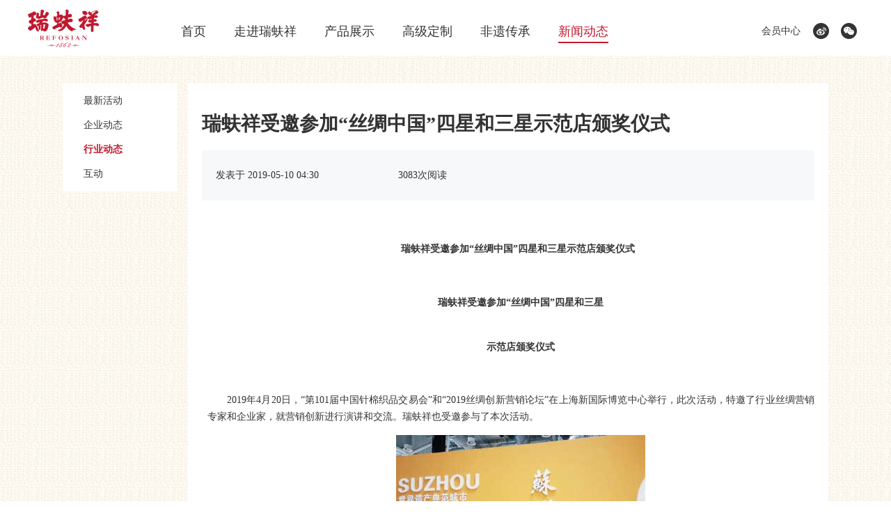

--- FILE ---
content_type: text/html; charset=utf-8
request_url: http://www.refosian.com/news/453.html
body_size: 13192
content:
<!DOCTYPE html>
<html>

<head>
	<title>瑞蚨祥受邀参加“丝绸中国”四星和三星示范店颁奖仪式--瑞蚨祥</title>
	<meta name="keywords" content="瑞蚨祥是专门做绸布生意的商店，具有百年历史">
	<meta name="description" content="">
	<meta charset="utf-8" />
<meta http-equiv="Content-Type" content="text/html; charset=utf-8" />
<meta http-equiv="Pragma" content="no-cache" />
<meta http-equiv="Cache-Control" content="no-cache, must-revalidate">
<meta name="viewport" content="width=device-width,initial-scale=1,maximum-scale=1,user-scalable=0">
<link rel="shortcut icon" href="favicon.png" type="image/x-icon">
<link rel="stylesheet" href="/Public/static/fonts/iconfont.css?v=4">
<link rel="stylesheet" type="text/css" href="/Public/static/libs/swiper/swiper.min.css"/>
<link rel="stylesheet" type="text/css" href="/Public/static/css/common.css?v=523065940"/>
<script type="text/javascript" src="/Public/static/libs/jquery/jquery.min.js"></script>
<script type="text/javascript" src="/Public/static/libs/swiper/swiper.min.js"></script>
<script src="/Public/static/libs/layui/layer.js"></script>
<script type="text/javascript" src="/Public/static/js/common.js?v=1725340482"></script>
<link rel="stylesheet" href="/Public/static/fonts/iconfont.css?v=5">
 
	<link rel="stylesheet" type="text/css" href="/Public/static/css/news.css?v=623155901"/>
	<style>
	
	</style>
</head>

<body class="body-s">
	

<div class="header">
    <div class="container clearfix">
        <a class="header-logo" href="/">
            
        </a>
        <div class="header-nav">
            <ul class="nav-list">
                <li class=""><a href="/">首页</a></li>
                <li class=""><a href="/about">走进瑞蚨祥</a></li>
                <li class=""><a href="/product">产品展示</a></li>
				<li class=""><a href="/vip">高级定制</a></li>
				<li class=""><a href="/culture">非遗传承</a></li>
                <li class="active"><a href="/news">新闻动态</a></li>
            </ul>
        </div>
        <div class="header-info">
            <ul class="icon30">
                <li><a href="javascript:openQrcode('会员中心','member')" style="margin-right:5px">会员中心</a></li>
                <li class="icon icon-sina"><a href="javascript:openQrcode('官方微博','weibo')"><i></i></a></li>
                <li class="icon icon-weibo"><a href="javascript:openQrcode('官方微信','weixin')"><i></i></a></li>
            </ul>
        </div>
    </div>
</div>

 

    <div class="content">
		<div class="container container2 clearfix">
			<div class="sidebar clearfix">
				<ul class="sidemenu">
					<li class=""><a href="/news/index?cid=11">最新活动</a></li><li class=""><a href="/news/index?cid=12">企业动态</a></li><li class="active"><a href="/news/index?cid=13">行业动态</a></li><li class=""><a href="/news/index?cid=14">互动</a></li>				</ul>
			</div>
			
			<div class="main">
				<h1>瑞蚨祥受邀参加“丝绸中国”四星和三星示范店颁奖仪式</h1>
				<ul class="form-view bg-gray clearfix">
                    <li>发表于 2019-05-10 04:30</li>
					<li>3083次阅读 </li>
                </ul>
				
				<div class="article-text" id="article">
					                                <p class="MsoNormal" style="background:white none repeat scroll 0% 0%;" align="justify">
	<b><span style="font-size:16.5pt;font-family:"color:#333333;"><span style="font-size:14px;"><br />
</span></span></b>
</p>
<p class="MsoNormal" style="background:white none repeat scroll 0% 0%;" align="center">
	<b><span style="font-size:16.5pt;font-family:"color:#333333;"><span style="font-size:14px;">瑞蚨祥受邀参加“丝绸中国”四星和三星示范店颁奖仪式</span></span></b>
</p>
<p class="MsoNormal" style="margin-left:6pt;background:white none repeat scroll 0% 0%;" align="center">
	<span style="font-size:14px;font-family:"color:#333333;"> </span><b><span style="font-size:14px;font-family:"color:black;"><br />
</span></b>
</p>
<p class="MsoNormal" style="margin-left:6pt;background:white none repeat scroll 0% 0%;" align="center">
	<b><span style="font-size:14px;font-family:"color:black;">瑞蚨祥受邀参加</span></b><b><span style="font-size:14px;font-family:"color:black;">“</span></b><b><span style="font-size:14px;font-family:"color:black;">丝绸中国</span></b><b><span style="font-size:14px;font-family:"color:black;">”</span></b><b><span style="font-size:14px;font-family:"color:black;">四星和三星</span></b><b><span style="font-size:11.5pt;font-family:"color:black;"><br />
<br />
</span></b><span style="font-size:13.0pt;font-family:"color:#333333;"></span>
</p>
<p class="MsoNormal" style="margin-left:6pt;background:white none repeat scroll 0% 0%;" align="center">
	<b><span style="font-size:14px;font-family:"color:black;">示范店颁奖仪式</span></b><span style="font-size:13.0pt;font-family:"color:#333333;"></span>
</p>
<p class="MsoNormal" style="background:white;" align="justify">
	<span style="font-size:14px;font-family:"color:#333333;"> </span>
</p>
<p class="MsoNormal" style="margin-left:6.0pt;background:white;" align="justify">
	<span style="font-size:14px;font-family:"color:#333333;">2019</span><span style="font-size:14px;font-family:"color:#333333;">年</span><span style="font-size:14px;font-family:"color:#333333;">4</span><span style="font-size:14px;font-family:"color:#333333;">月</span><span style="font-size:14px;font-family:"color:#333333;">20</span><span style="font-size:14px;font-family:"color:#333333;">日，</span><span style="font-size:14px;font-family:"color:#333333;">“</span><span style="font-size:14px;font-family:"color:#333333;">第</span><span style="font-size:14px;font-family:"color:#333333;">101</span><span style="font-size:14px;font-family:"color:#333333;">届中国针棉织品交易会</span><span style="font-size:14px;font-family:"color:#333333;">”</span><span style="font-size:14px;font-family:"color:#333333;">和</span><span style="font-size:14px;font-family:"color:#333333;">“2019</span><span style="font-size:14px;font-family:"color:#333333;">丝绸创新营销论坛</span><span style="font-size:14px;font-family:"color:#333333;">”</span><span style="font-size:14px;font-family:"color:#333333;">在上海新国际博览中心举行，此次活动，特邀了行业丝绸营销专家和企业家，就营销创新进行演讲和交流。瑞蚨祥也受邀参与了本次活动。</span>
</p>
<p class="MsoNormal" style="margin-left:6.0pt;background:white;" align="center">
	<span style="font-size:14px;font-family:"color:#333333;"><img src="/Uploads/2021-12-13/61b7143a14ad7.jpg" alt="" /><br />
</span>
</p>
<p class="MsoNormal" style="margin-left:6.0pt;background:white;" align="justify">
	<span style="font-size:14px;font-family:"color:#333333;"><br />
</span><span style="font-size:13.0pt;font-family:"color:#333333;"></span>
</p>
<p class="MsoNormal" style="margin-left:6.0pt;background:white;" align="justify">
	<span style="font-size:10.0pt;font-family:"color:#333333;"></span><span style="font-size:14px;font-family:"color:#333333;">上午，瑞蚨祥品牌代表团参观展会，深入了解行业动态和市场需求。下午，参与</span><span style="font-size:14px;font-family:"color:#333333;">“2019</span><span style="font-size:14px;font-family:"color:#333333;">丝绸创新营销论坛</span><span style="font-size:14px;font-family:"color:#333333;">”</span><span style="font-size:14px;font-family:"color:#333333;">，和行业丝绸营销专家及企业探讨丝绸营销的新思路。晚宴过后，瑞蚨祥代表团参与了</span><span style="font-size:14px;font-family:"color:#333333;">“</span><span style="font-size:14px;font-family:"color:#333333;">丝绸中国</span><span style="font-size:14px;font-family:"color:#333333;">”</span><span style="font-size:14px;font-family:"color:#333333;">四星和三星级示范店颁奖仪式。</span>
</p>
<p class="MsoNormal" style="margin-left:6.0pt;background:white;" align="center">
	<img src="/Uploads/2021-12-13/61b7146176ff0.jpg" alt="" />
</p>
<p class="MsoNormal" style="margin-left:6.0pt;background:white;" align="justify">
	<span style="font-size:14px;font-family:"color:#333333;">在颁奖仪式上，瑞蚨祥副总经理夏岚女士发表精彩演讲。她指出，瑞蚨祥是中国民族工商业近百年来历史发展进程的缩影。</span><span style="font-size:13.0pt;font-family:"color:#333333;"></span>
</p>
<p class="MsoNormal" style="margin-left:6.0pt;background:white;" align="justify">
	<span style="font-size:10.0pt;font-family:"color:#333333;"></span><span style="font-size:14px;font-family:"color:#333333;">她总结了瑞蚨祥成功的四大理由：</span><span style="font-size:13.0pt;font-family:"color:#333333;"></span>
</p>
<p class="MsoNormal" style="margin-left:6pt;background:white none repeat scroll 0% 0%;" align="justify">
	<span style="font-size:14px;font-family:"color:#333333;">1.</span><span style="font-size:14px;font-family:"color:#333333;">超前的商业意识；</span><span style="font-size:13.0pt;font-family:"color:#333333;"></span>
</p>
<p class="MsoNormal" style="margin-left:6pt;background:white none repeat scroll 0% 0%;" align="justify">
	<span style="font-size:14px;font-family:"color:#333333;">2.</span><span style="font-size:14px;font-family:"color:#333333;">先进的营销体系；</span><span style="font-size:13.0pt;font-family:"color:#333333;"></span>
</p>
<p class="MsoNormal" style="margin-left:6pt;background:white none repeat scroll 0% 0%;" align="justify">
	<span style="font-size:14px;font-family:"color:#333333;">3.</span><span style="font-size:14px;font-family:"color:#333333;">诚心的服务理念；</span><span style="font-size:13.0pt;font-family:"color:#333333;"></span>
</p>
<p class="MsoNormal" style="margin-left:6pt;background:white none repeat scroll 0% 0%;" align="justify">
	<span style="font-size:14px;font-family:"color:#333333;">4.</span><span style="font-size:14px;font-family:"color:#333333;">贴心的待客体验。</span><span style="font-size:13.0pt;font-family:"color:#333333;"></span>
</p>
<p class="MsoNormal" style="margin-left:6.0pt;background:white;" align="justify">
	<span style="font-size:14px;font-family:"color:#333333;">她提到，在未来，瑞蚨祥要坚持传承、创新、合作、发展之路，积极面对更大的危机和挑战，抓住市场机遇，重塑顾客对中国民族品牌的希望。</span><span style="font-size:13.0pt;font-family:"color:#333333;"></span>
</p>
<p class="MsoNormal" style="margin-left:6.0pt;background:white;" align="justify">
	<span style="font-size:14px;font-family:"color:#333333;">瑞蚨祥的精彩演讲触动了与会各界代表，获得了行业内的高度认可和一致赞美，取得了良好的宣传效果。</span><span style="font-size:13.0pt;font-family:"color:#333333;"></span>
</p>
<p class="MsoNormal" style="margin-left:6.0pt;background:white;" align="justify">
	<span style="font-size:10.0pt;font-family:"color:#333333;"><br />
<br />
</span><span style="font-size:13.0pt;font-family:"color:#333333;"></span>
</p>
<div align="justify">
	<br />
</div>                        				</div>
				<br>
				<div class="nextpage">
					<div>
						<b>上一篇:</b>
						<a href="/news/454.html">2017年瑞蚨祥蝉联“北京市优质服务商店”荣誉称号</a> 
											</div>
					<br>
					<div>
						<b>下一篇:</b>
						<a href="/news/452.html">瑞蚨祥荣获“北京老字号传承典范品牌”称号</a> 
											</div>
				</div>
				
			</div>
			
		</div>
    </div>
    

<div class="footer" style="height:180px">
	<div class="footer-main">
		<div class="container">
			<div class="col col-menu">
				<ul class="ami cleafix">
					<li><a href="/service/address">查找门店</a></li>
					<li><a href="/partner">团购或加盟</a></li>	
					<li><a href="/help/maintain">保养与清洗</a></li>
					<li><a href="/partner">联系我们</a></li>
				</ul>
				<div class="copyright"><a href="http://www.beian.gov.cn/portal/registerSystemInfo?&recordcode=2021035333" target="_blank">京ICP备2021035333号</a></div>
			</div>

			<div class="col col-icon">
				<ul class="ami clearfix">
					<li>
						<a href="javascript:openQrcode('官方微博','weibo')">
						<img src="/Public/static/img/qrcode/qrcode_footer_weibo.png"><span>官方微博</span>
						</a>
					</li>
					<li>
						<a href="javascript:openQrcode('官方微信','weixin')">
						<img src="/Public/static/img/qrcode/qrcode_footer_weixin.png"><span>官方微信</span>
						</a>
					</li>
					<li class="sp"><div></div></li>
					<li><a href="https://mall.jd.com/index-104916.html" target="_blank"><img src="/Public/static/img/icon_jd.png"><span>京东商城</span></a></li>
					<li><a href="https://ruifuxiangfs.tmall.com/" target="_blank"><img src="/Public/static/img/icon_tm.png"><span>天猫商城</span></a></li>
				</ul>
			</div>

		</div>
	</div>

</div>


</body>

</html>

--- FILE ---
content_type: text/css
request_url: http://www.refosian.com/Public/static/fonts/iconfont.css?v=4
body_size: 511
content:
@font-face {
  font-family: "iconfont"; /* Project id 2979960 */
  src: url('iconfont.woff2?t=1638349089397') format('woff2'),
       url('iconfont.woff?t=1638349089397') format('woff'),
       url('iconfont.ttf?t=1638349089397') format('truetype');
}

.iconfont {
  font-family: "iconfont" !important;
  font-size: 16px;
  font-style: normal;
  -webkit-font-smoothing: antialiased;
  -moz-osx-font-smoothing: grayscale;
}

.icon-close:before {
  content: "\e6a6";
}

.icon-play:before {
  content: "\e621";
}



--- FILE ---
content_type: text/css
request_url: http://www.refosian.com/Public/static/css/common.css?v=523065940
body_size: 17478
content:
body{font-size: 14px;margin:0px;background:url(../img/bg.jpg);}
ul{margin:0px;padding:0px;}
li{margin:0px;padding:0px;list-style:none;}
a{text-decoration:none;color:#333;}
hr{margin-top: 2rem;margin-bottom: 1.5rem;border: 0;border-top: 1px solid #e7eaf3;}
h4{margin:5px 0px;}
*{font-family: 'PingFang-SC-Medium';color:#333;}



.body-s{}
/*common*/
.fl{float:left;}
.fr{float:right;}
.clearfix:after{content:".";display:block;height:0px;clear:both;visibility:hidden}
.light h1,.light h2,.light h3,.light p,.light span{color:#fff!important;}
.left h1,.left h2,.left h3,.left h4,.left p,.left span{text-align:left;}
.right h1,.right h2,.right h3,.right p,.right span{text-align:right;}
.center *,.center{text-align:center;}
.shadow{text-shadow: 5px 2px 6px rgba(0,0,0,0.50);}
.primary{color:#00A8FF!important;opacity:1!important;}
.gray{color:#999;}
.blue{color:#0086F1;}
.red{color:red;}
.small{font-size:0.9rem;}
.big{font-size:18px!important;}
.btn{padding:5px 10px;margin:10px 0px;border:1px solid #ccc;background-color:#fff;display:inline-block;}
.pic{text-align:center;max-width:800px;margin:auto;}
.pic img{width:100%;}
.pad{padding:10px;}
.pad-2{padding:20px;}
.pad-w{padding-left:20px;padding-right:20px;}
.pad-h{padding-top:10px;padding-bottom:10px;}
.w-8{width:980px !important;}
.hand{cursor:pointer;}

/*bg*/
.bg-white{background-color:#fff;}
.bg-gray{background-color:#f6f8fa;}
.bg-blue{background:#edf8ff}
.bg-yellow{background:url(../img/bg_yellow.jpg) no-repeat;background-size:100% 100%;}

/*layout*/
.content{min-height:650px;}
.container{width:100%;min-width:1100px;max-width:1200px;margin:auto;}
.content .container{max-width:1100px;}
.container2{margin-top:20px;padding-top:20px;}
.sidebar{float:left;width:15%;margin-bottom:20px;}
.main{float:right;width:80%;background:#fff;padding:20px;margin-bottom:20px;}
.banner{position:relative;overflow:hidden;}
.sidemenu a{background:#f6f8fa;display:block;line-height:30px;border-bottom:1px solid #ccc;padding-left:10px;margin-bottom:5px;}
.sidemenu ul{margin:0px 0px 10px 20px;}
.sidemenu ul li a{background:#fff;border-width:0px;line-height:25px;}
.sidemenu ul li.active a{color:#c31830;font-weight:bold;}
.sidemenu{margin:10px 0px;}
.sidemenu a{background-color:#fff;border-width:0px;padding-left:30px;}


/*动画*/
.ami a{display:block;transition: all 0.3s;}
.ami a:hover{transform: translateY(-10px);transition: all 0.3s;}
.ami a:hover .btn,.btn-light{border-color:#c31830;background-color:#c31830;color:#fff;}

.tabs-nav.icon80 li {width:160px;}
.icon80 .icon{width:80px;height:80px;display:block;background-repeat:no-repeat;background-image:url(../img/product/icon.png);margin:auto;}
.icon80 .icon-1{background-position:0px -0px;}
.icon80 .icon-2{background-position:-80px 0px;}
.icon80 .icon-3{background-position:-160px 0px;}
.icon80 .icon-4{background-position:-240px 0px;}
.icon80 .icon-5{background-position:-320px 0px;}
.icon80 .icon-6{background-position:-400px 0px;}

.icon60 .icon{width:60px;height:60px;display:block;background-repeat:no-repeat;background-image:url(../img/icon_60.png);margin:auto;}
.icon60 .icon-1{background-position:0px -0px;}
.icon60 .icon-2{background-position:-60px 0px;}
.icon60 .icon-3{background-position:-120px 0px;}
.icon60 .icon-4{background-position:-180px 0px;}
.icon60 .icon-5{background-position:-240px 0px;}
.icon60 .icon-6{background-position:-300px 0px;}
.icon60 .icon-7{background-position:-360px 0px;}
.icon60 a:hover .icon-1,.icon60 li.active .icon-1{background-position:0px -60px;}
.icon60 a:hover .icon-2,.icon60 li.active .icon-2{background-position:-60px -60px;}
.icon60 a:hover .icon-3,.icon60 li.active .icon-3{background-position:-120px -60px;}
.icon60 a:hover .icon-4,.icon60 li.active .icon-4{background-position:-180px -60px;}
.icon60 a:hover .icon-5,.icon60 li.active .icon-5{background-position:-240px -60px;}
.icon60 a:hover .icon-6,.icon60 li.active .icon-6{background-position:-300px -60px;}
.icon60 a:hover .icon-7,.icon60 li.active .icon-7{background-position:-360px -60px;}

.icon30 i{width:30px;height:30px;display:block;background-repeat:no-repeat;background-image:url(../img/icon_30.png?v=1);margin:auto;}
.icon30 li.icon-tm i{background-position:0px -0px;}
.icon30 li.icon-jd i{background-position:-30px 0px;}
.icon30 li.icon-weibo i{background-position:-60px 0px;}
.icon30 li.icon-sina i{background-position:-90px 0px;}
.icon30 li.icon-tm:hover i{background-position:0px -30px;}
.icon30 li.icon-jd:hover i{background-position:-30px -30px;}
.icon30 li.icon-weibo:hover i{background-position:-60px -30px;}
.icon30 li.icon-sina:hover i{background-position:-90px -30px;}
.icon30 li:hover a{color:red;}

.tu{width:800px;height:400px;margin:auto;position:relative;}
.tu-img{position:absolute;left:200px;top:50px;}


/*header*/
.header{position:absolute;top:0px;background-color:rgba(255,255,255,0.8); z-index:999;width:100%;}
.body-s .header{position:static;background:#fff;}
.header-logo{float:left;width:200px;height:80px;display:block;background:url(../img/logo.png?v=3) no-repeat left center;}
.header-nav{float:left;margin-top:30px;}
.header-nav li{float:left;padding:0px 20px;}
.header-nav li a{display:block; line-height:30px;text-align:center;font-size:18px;}
.header-nav li.active a{color:#c31830;border-bottom:2px solid #c31830;}
.header-info{float:right;margin-top:30px;}
.header-info li{float:left;padding:0px 5px;}
.header-info li a{display:block; line-height:30px;text-align:center;}

/*banner*/
.banner-s{height:400px;vertical-align:middle;background-position:center top;background-repeat: no-repeat;background-size:cover;margin-top:80px;}
.banner{height:600px;vertical-align:middle;background-color:#161b3b;background-position:center top;	background-repeat: no-repeat;background-size:cover;}
.banner .container{display:flex;height:100%;}
.banner-text{float:left;width:500px;padding-left:100px;align-self:center;}
.banner-cmd{margin-top:40px;}
.banner-img{float:right;width:500px;height:100%;background-repeat:no-repeat; background-position:center center;}
.banner h1{color:#fff;font-size:35px;margin-top:0px; line-height:60px;}
.banner .btn{font-size:18px;padding:0px 40px;line-height:40px;border-radius:4px;margin-right:20px;}
.banner p{font-size: 18px;margin-bottom: 20px;opacity: 0.8;line-height:2rem;color:#fff;}
.banner h1 div.txt-1,div.txt-2{width:30px;color:#fff;float:left;padding:0px 20px;font-size:35px; line-height:3rem;}
.banner h1 div.txt-1{background:url(../img/icon_quote_1.png?v=2) left top no-repeat;padding-top:10px;}
.banner h1 div.txt-2{background:url(../img/icon_quote_2.png?v=2) right bottom no-repeat;padding-bottom:10px;padding-top:40px;}

/*section*/
.section{padding:40px;}
.section-title{text-align:center;margin-bottom:30px;}
.section-title h2{background:url(../img/title.png?v=1) no-repeat center bottom;padding-bottom:45px;font-size:22px;font-weight:normal;margin:15px 0px;}
.section-title h3{color:#999;font-size:12px;font-weight:normal;margin:auto;line-height:1.2rem;}
.section-title p{color:#999;font-size:12px;font-weight:normal;width:800px;margin:auto; text-align:left;margin-bottom:10px;}
.section-s{width:900px;margin:auto;}
/*card*/
.cols{margin: 0 auto;width:100%;}
.col{width: 25%;padding:10px;box-sizing: border-box;float: left;list-style: none;}

.cols-2 .col{width: 50%;}
.cols-3 .col{width: 33.3%;}
.cols-4 .col{width: 25%;}
.cols-5 .col{width: 20%;}
/*
.cols-2 .col:nth-child(2n+2){padding-right:0px;}
.cols-3 .col:nth-child(3n+3){padding-right:0px;}
.cols-4 .col:nth-child(4n+4){padding-right:0px;}
.cols-5 .col:nth-child(5n+5){padding-right:0px;}
*/

.card{width: 100%;text-align:left;position: relative;transition: all .3s ease-in-out;display:block;}
.card h3{font-size:16px;opacity:0.8;overflow: hidden; text-overflow:ellipsis;white-space: nowrap;margin:0px 0px 10px 0px;}
.card p{font-size:12px;opacity:0.8;display:block;line-height:25px;margin:0px;}
.card .img{width:100%;height:100%;}

.cards-block .card{padding:10px;width: calc(100% - 20px);background-color:rgba(255,255,255,0.8);border-radius:10px;}
.cards-block .card h3{margin:10px 0px;}
.cards-block .card img{border-radius:4px;}

.cards-flat .card{padding:0px;border-radius:8px;background:#fff;}
.cards-flat .card-img img{border-radius:8px 8px 0px 0px;}
.cards-flat .card-text{padding:10px;}
.cards-flat .card-text h3{}
.cards-flat .card-text p{padding-left:8px;}

/*item*/
.item-left{}
.item-left .item-img{width:50%;float:left;}
.item-left .item-text{width:calc(50% - 40px);float:left;padding:0px 20px;}

.item-attr li{padding:5px 0px;}

/*tabs*/
.tabs-nav{margin:auto;display: inline-block;position:relative;}
.tabs-nav li{float:left;width:150px;}
.tabs-nav li a{display:block; line-height:30px;text-align:center;}
.tabs-nav li:hover a{color:#c31830;}
.tabs-nav li.active a,.tabs-nav li.active a span{color:#c31830;}
.tabs-nav a.more{float:right;color:#CA985A;font-size:0.8rem;display:block;padding:15px;}

.tabs-content{display:none;}

.tabs-nav-left{width:100%;margin:0px 20px;border-bottom:1px solid #eee;margin-bottom:20px;padding-bottom:20px;}
.tabs-nav-left li{width:100px;}

.tabs-nav-bar{background:#F6F6F6;margin:20px;}
.tabs-nav-bar li{float:left;width:150px;}
.tabs-nav-bar li a{display:block; line-height:30px;text-align:center;padding:5px;}
.tabs-nav-bar li:hover a{color:#c31830;}
.tabs-nav-bar li.active a{color:#c31830;}

.tabs-flat{color:#999;display:block;background-color:rgba(255,255,255,0.5);border:1px solid #CA985A;border-radius:4px;}
.tabs-flat{margin:0px 10px;}
.tabs-flat li{float:left;width:auto;}
.tabs-flat li a{display:block;padding:8px 20px;}
.tabs-flat li:hover a{color:#c31830;}
.tabs-flat li.active a{color:#c31830;}

/*text*/
.text-line p{position:relative; line-height:25px;}
.text-line b{display:block;margin-bottom:5px;}
.text-line p:after {position: absolute;content: '';width:60px;bottom: 0;left: 0;height: 3px;background: #3860F4;}
.text-line p:after{left:0px;top:25px;}


/*form*/
.form-item{padding:10px;clear:both;padding-right:0px;}
.form-label{float:left;width:120px;padding-right:10px; text-align:right; line-height:40px;color:#999;}
.form-value{float:left;width:300px;padding:10px;border:1px solid #E0E6EC;border-radius: 4px;background:#fff;text-align:left;}
.form-control{font-size: 14px;font-weight: 400;width:95%;border:1px solid #fff;outline: none;}
.form-label .iconfont{font-size:30px;color:#3860f4;}

.form-view{padding:20px;line-height:2rem;color:#666;}
.form-view li{float:left;width:30%;white-space: nowrap;text-overflow: ellipsis;overflow: hidden;margin-right:10px;}

/*轮播分页*/
.pagination-wrapper{height:80px;margin:auto;}
.pagination{text-align:center;}
.pagination li{display: inline-block;border:1px solid #eee;padding:5px 10px;border:1px solid #ccc;}
.pagination li a{display:block;}
.pagination li:first-child{border-radius:4px 0px 0px 4px;}
.pagination li:last-child{border-radius:0px 4px 4px 0px;}


.pagebar-wrapper{margin:20px 0px 0px 0px;}
.pagebar{text-align:center;}
.pagebar li{display: inline-block;padding:5px 10px;background-color:rgba(255,255,255,0.5);border:1px solid #CA985A;border-radius:4px;}
.pagebar li a{display:block;}
.pagebar li.active a{color:#c31830;}

/*轮播图*/
.swiper-container{width: 100%;height: 100%;}
.swiper-wrapper{width: 100%;}
.swiper-slide{width: 100%;}



.swiper-nav{margin:auto;text-align:center;width:100%;}
.swiper-nav li{display: inline-block;cursor: pointer;color:rgba(255, 255, 255, 0.6);text-align:center;}
.swiper-nav li span{display:block;font-size:18px;padding:15px;}
.swiper-nav li i{display: inline-block;width:8px;height:8px;border-radius:5px;background:#eee;}
.swiper-nav li.active{color:rgba(255, 255, 255,1);}
.swiper-nav li.active i{width:100px;}


/*swiper-bullet-new*/
.swiper-pagination-bullet {
	width: 10px;
	height: 10px;
	background: #fff;
	margin: 50px auto;
	border-radius:50%;
	box-sh
}
.banner .swiper-pagination-bullet {
	background: #fff;
}

.section .swiper-pagination-bullet {
	background: #CA985A;
}


.swiper-button-prev:after, .swiper-container-rtl .swiper-button-next:after{
	content:'' !important;
}
.swiper-button-next:after, .swiper-container-rtl .swiper-button-prev:after{
	content: '' !important;
}
.swiper-button-prev{
	left: 20px !important;
	outline: none;
}
.swiper-button-next{
	right: 20px !important;
	outline: none;
}

.swiper-light .swiper-pagination-bullet {
    background: #333;
}

.swiper-button-next,.swiper-button-prev{background:url(../img/arrow.png?v=1) no-repeat;z-index:9999;width:20px;}
.swiper-button-next{background-position:-20px 0px;}
.swiper-button-prev{background-position:0px 0px;}

.footer{background:#303030;}
.footer *{color:#ddd; line-height:1.5rem;}
.footer .col{width:auto;margin:20px 0px}
.footer ul li{float:left;margin:10px 10px 10px 0px;text-align:center;}
.footer ul li span{display:block;}
.footer .col-menu{padding-top:20px;}
.footer .col-menu li{padding-right:20px;margin-right:20px;border-right:1px solid rgba(255,255,255,0.3); line-height:20px;}
.footer .col-menu li a{line-height:20px;}
.footer .col-menu li:last-child{border-right-width:0px;}
.footer .col-icon{float:right;}
.footer .col-icon li{}
.footer .col-icon img{width:55px;height:55px;margin:5px;}
.footer .col-icon span{display:block;}
.footer .col-icon li.sp div{padding-right:20px;margin-right:20px;border-right:1px solid rgba(255,255,255,0.3);height:55px;margin-top:5px;}
.footer .copyright{color:rgba(255,255,255,0.3);margin-top:50px;}
.footer a:hover,.footer a:hover span{color:#c31830;}

.product-top{position:relative;width:100%;height:522px;margin:20px auto;}
.product-top img{width:100%;border-radius:8px}
.product-top .col{padding:8px;}
.product-top .item{position:absolute;width:32%;}
.product-top .item-0{left:0px;top:0px;}
.product-top .item-1{left:0px;bottom:0px;}
.product-top .item-2{left:33%;width:34%;}
.product-top .item-2 img{height:520px;}
.product-top .item-3{right:0px;top:0px;}
.product-top .item-4{right:0px;bottom:0px;}

.news-top{position:relative;width:100%;height:370px;margin:20px auto;}
.news-top .item{position:absolute;width:50%;}
.news-top .card{padding:0px;}
.news-top .item-text{padding:20px;}
.news-top .item-0{left:0px;top:0px;height:100%;}
.news-top .item-1{right:0px;top:0px;}
.news-top .item-2{right:0px;bottom:0px;}
.news-top .item-0 .card{height:370px;}
.news-top .item-0 .item-img{}
.news-top .item-0 .item-text{position:absolute;bottom:0px;background:rgba(256,256,256,0.9);width:calc(100% - 40px);border-radius:0px 0px 10px 10px;}
.news-top .item-1 .item-img,.news-top .item-2 .item-img{width:50%;float:left;}
.news-top .item-1 .item-text,.news-top .item-2 .item-text{width:calc(50% - 40px);float:left;padding:0px 20px;}
.news-top .item-1 .intro,.news-top .item-2 .intro{height:50px;overflow:hidden;}
.news-top .item-1 h3,.news-top .item-2 h3{margin:10px 0px;}
.news-top .item-0 img{border-radius:10px 10px 0px 0px;}
.news-top .item-1 img,.news-top .item-2 img{border-radius:10px 0px 0px 10px;}

.paths{background:#f6f8fa;padding:10px;color:#ccc;margin-bottom:20px;}
.paths li{display:inline;padding:0px 5px;}
.paths li span{padding-right:5px;}

.article-text video,.article-text img{max-width:800px;margin:auto;}
.article-text .img_wrapper{text-align:center;}

.sidebar dl{margin:0px;padding:0px;border:1px solid #eee;margin-top:20px;}
.sidebar dt{margin:0px;padding:10px;border-bottom:1px solid #eee;font-size:1.1rem;}
.sidebar dd{margin:0px;padding:10px;}
.hot-news-ul li{padding:5px 0px;}
.hot-news-ul li span.rankNum{color:#666;padding:0px 10px;}
.hot-news-ul li span.text{color:#666;}

.section-try{padding:40px 0px;}
.try-form{width:650px;margin:20px auto;background-color:rgba(255,255,255,0.3);padding:20px;}
.try-form h3,.try-form h2{color:rgba(255,255,255,0.8);line-height:25px;}
.try-form .form-item{padding:0px 0px 15px 0px;}
.try-form .btn{padding:10px 0px;width:322px;border-radius:4px;margin:0px;margin-bottom:30px;}

.quick-buy{
	position:fixed;top:50%;
	background:rgba(255,255,255,0.8);border-radius:10px;padding:10px 0px;
	left:50%;margin-left:600px;
	z-index:9999;
}
.quick-buy ul li a{display:block;padding:5px 10px;}
.quick-buy ul li a:hover{background:#eee;}
.quick-buy ul img{border-radius:4px;}

			
.detail .container .try-form .form-item *{color:#333;}
.detail .container .try-form .form-item .btn{color:#fff;}

.section-news .tabs-nav li a i{display:inline-block;width:30px;height:25px;vertical-align: middle;}
.section-news .tabs-nav li.active a i{
	background:url(../img/logo_red.png) 0px 0px no-repeat;background-size:25px 20px;
}


.myskin{background:#f4ebd4 url(../img/bg_dialog.jpg) left top !important;border-radius:10px !important;}
.layui-layer-content{padding:0px;}
.layui-layer-setwin{overflow:hidden;}
.qrcode_wrapper{position:relative;padding:20px 0px;}
.qrcode_wrapper .qrcode{margin:auto;text-align:center;padding-bottom:30px;}
.qrcode_wrapper .logo{position:absolute;right:10px;bottom:10px;background:url(../img/logo_red.png) center center no-repeat;background-size:100% 100%;width:60px;height:45px;}
.qrcode_wrapper .close{position:absolute;top:10px;right:10px;width:30px;height:30px;cursor:pointer;font-size:30px;}
.qrcode_wrapper .section-title h2{font-size:18px;font-weight:bold;}


--- FILE ---
content_type: text/css
request_url: http://www.refosian.com/Public/static/fonts/iconfont.css?v=5
body_size: 511
content:
@font-face {
  font-family: "iconfont"; /* Project id 2979960 */
  src: url('iconfont.woff2?t=1638349089397') format('woff2'),
       url('iconfont.woff?t=1638349089397') format('woff'),
       url('iconfont.ttf?t=1638349089397') format('truetype');
}

.iconfont {
  font-family: "iconfont" !important;
  font-size: 16px;
  font-style: normal;
  -webkit-font-smoothing: antialiased;
  -moz-osx-font-smoothing: grayscale;
}

.icon-close:before {
  content: "\e6a6";
}

.icon-play:before {
  content: "\e621";
}



--- FILE ---
content_type: text/css
request_url: http://www.refosian.com/Public/static/css/news.css?v=623155901
body_size: 1584
content:


.content{}
.container2{margin-top:20px;padding-top:20px;}

.sidebar{float:left;width:15%;background:#fff;}
.main{float:right;width:80%;background:#fff;padding:20px;}

.sidemenu{margin:10px 0px;}
.sidemenu a{background-color:#fff;border-width:0px;padding-left:30px;}
.sidemenu a:hover{color:#c31830;}
.sidemenu li.active a{color:#c31830;font-weight:bold;}

.news-list{width:900px;margin:30px auto;}
.news-list .card{margin-bottom:20px;}
.news-list .card:hover{background-color:#f6f8fa;}
.news-list .item{padding:5px 0px 5px 5px;}
.news-list .item-img{float:left;width:250px;height:160px;overflow:hidden;border-radius:8px;}
.news-list .item-text{float:left;width:500px;padding-left:20px; position:relative;margin-top:10px;}
.news-list .item-text h3{
	margin:0px;margin-bottom:10px;
    overflow: hidden;
    text-overflow: ellipsis;
    white-space: nowrap;
	width:400px;
}
.news-list .item-text .intro{
	padding-right:120px;font-size:0.9rem;
	text-overflow: -o-ellipsis-lastline;
	overflow: hidden;
	text-overflow: ellipsis;
	display: -webkit-box;
	text-align:justify;
	-webkit-line-clamp: 4;
	line-clamp: 4;
	width:400px;
	-webkit-box-orient: vertical;
	
}
.news-list .item-text .time{position:absolute;right:0px;top:50%;margin-top:-20px;border-left:1px solid #ccc;color:#999; padding:10px;}

.article-side{}
.article-text{font-size:14px !importment;line-height:1.5rem;}
.article-text p{TEXT-INDENT: 2em;}

.nextpage{margin:20px 0px;}
.nextpage a:hover{color:#c31830;}

.tabs-nav li.active span,.tabs-nav li:hover span{color:#C21D34;}

--- FILE ---
content_type: application/javascript
request_url: http://www.refosian.com/Public/static/js/common.js?v=1725340482
body_size: 10325
content:
$(function(){
	$(".banner").each(function(){
		var height = $(window).height();
		var h2 = $(this).attr("data-height");
		if (h2 == undefined){
			h2 = 0 ;
		}else{
			h2 = parseInt(h2.replace("px",""));
		}
		height = height - h2 ;
		
		//if (height<800){
			$(this).css("height",height + "px");
		//}
		
	})
	initMySwiper();
	initMyTab();
	

});

function openQrcode (title,type){
	
	var html = '<div class="qrcode_wrapper" id="qrcode">' + 
		'<div class="section-title" >' + 
			'<h2>' + title + '</h2>' + 
		'</div>' + 
		'<div class="qrcode"><img src="/Public/static/img/qrcode/qrcode_' + type + '.png"></div>' + 
		'<i class="logo"></i>' + 
		'<i class="close iconfont  icon-close" onclick="javascript:layer.closeAll()"></i>' + 
	'</div>' ;
	var index = layer.open({
		type: 1,
		title:false,
		closeBtn:0,
		resize:false,
		skin: 'myskin',
		area: '400px',
		content: html
	});
}


function openPlay(url){
	/*
	var loadVideo = '<video width="100%" height="100%" autoplay="autoplay" controls="controls" src="' + url + '">' ;
	layer.open({
		type:1,
		content:loadVideo,
		scrollbar:false,
		closeBtn:0,  
		fixed:true,
		showTitle:false,
		shadeClose: true,  
		area:["800px","520px"]
	});
	*/
	var html = '<div class="video-mask">' + 
		'<div class="video-wrapper">' + 
			'<video width="930px" height="540px" autoplay="autoplay" controls="controls" src="' + url + '"></video>' + 
			'<a href="javascript:closePlay()" class="icon iconfont icon-close"></a>' + 
		'</div>' +
		'</div>' ;
	$("body").append(html);
	
}

function closePlay(){
	$(".video-mask").remove();
}




function initMySwiper(){
	$(".swiper-container").each(function(index){
		var el = this;
		formatSwiper(el,index);
	})
}

var swipers = [];

function formatSwiper(el,i){

	var nav = $(el).attr("data-nav");
	var navs = null;
	if (nav != undefined){
		navs = $("li",$("#" + nav)) ;
	}
	
	var autoplay = $(el).attr("data-autoplay") || 1;
	
	var options = {
		loop: true,
		speed:1000,
		grabCursor : true,
		parallax:true,
		autoplay:autoplay==1,
		pagination: {
		  el:$(".swiper-pagination",$(el).parent()),
		  clickable :true,
		},
		on: {
			slideChangeTransitionStart: function(){
				var index = this.activeIndex - 1;
				if (nav != undefined){
					if (index>=$(navs).length){
						index = 0;
					}
					$(navs).removeClass("active");
					$(navs).eq(index).addClass("active");
				}
				
			},
		},
	};
	
	if ($(".swiper-button-next",el).length>0){
        options.navigation = {
          nextEl: ".swiper-button-next",
          prevEl: ".swiper-button-prev",
        };
	}

	sceneSwiper = new Swiper(el,options); 
	
	swipers.push(sceneSwiper);
	if (navs != null){
		$(navs).mouseover(function(){
			var swiper = swipers[i];
			var index = $(navs).index(this);
			swiper.slideTo(index+1);
			swiper.autoplay.stop();
			$(navs).removeClass("active");
			$(navs).eq(index).addClass("active");
		})
	}

}


function initMyTab(){
	$(".tabs-nav").each(function(index){
		if ($(this).hasClass("no-active")){
			
		}else{
			var el = this;
			formatTabs(el);
		}

	})
}


var isload = 1 ;
function formatTabs(ul){

	var tabNavs = $("li",ul);
	
	$(tabNavs).mouseover(function(event){
		var li = $(event.target).parent(); //
		selectTabs(li,0);
		event.stopPropagation();    //  阻止事件冒泡
	})
	
	
	//根据描点(默认第一项显示)
	var currIndex = 0 ;
	var currId = $(ul).attr("curr_id");
	if (currId){
		currIndex = tabNavs.index($("#" + currId));
	}
	if (currId == -1){
		currId = 0 ;
	}
	selectTabs(tabNavs[currIndex],1);
}

function selectTabs(li,isActive){

	var tabUl = $(li).parent();
	var tabNavs = $("li",tabUl);

	var index = tabNavs.index(li);
	if (index == -1){
		return;
	}

	if (isActive == 1){
		$(tabNavs).removeClass('active');
		$(tabNavs[index]).addClass('active');
	}

	
	var tabContainer = $(li).parents(".section")[0];
	var tabContents = $(".tabs-content",tabContainer);

	$(tabContents).hide();
	$(tabContents[index]).show();


}


function formatFix(el){
	var top = $(el).offset().top ;
	$(window).scroll(function(){
		if($(window).scrollTop()>top){
			$(el).css({
				position:"fixed",
				top:0
			});
		}else{
			$(el).css({
				position:"relative"
			});
		}
		
	});
}

var landUrlKey = "landurl";

function setCookie(cname,cvalue,exdays)
{
  if (exdays == undefined){
	exdays = 365;
  }
  var d = new Date();
  d.setTime(d.getTime()+(exdays*24*60*60*1000));
  var expires = "expires="+d.toGMTString();
  document.cookie = cname + "=" + cvalue + "; " + expires + ";path=/";
}

function getCookie(cname)
{
  var name = cname + "=";
  var ca = document.cookie.split(';');
  for(var i=0; i<ca.length; i++) 
  {
	var c = ca[i].trim();
	if (c.indexOf(name)==0) return c.substring(name.length,c.length);
  }
  return "";
}

function getHost(url){
	if (!url){
		return "";
	}
	var items = url.split("/");
	return items[0] + "//" + items[2]
}


function recordLandUrl(){

	//获得着陆页
	var currUrl = location.href ;
	var prevUrl = document.referrer ;
	var currHost = getHost(currUrl);
	var prevHost = getHost(prevUrl);
	if (currHost != prevHost){
		currUrl = currUrl.replace(currHost,"");
		setCookie("land_url",currUrl);
	}
}

/*注册相关*/


//发送验证码倒计时
function time(that, wait){
	if(wait == 0){
		$(that).removeClass('disabled').prop('disabled',false);
		$(that).html('重新发送验证码');
	}else{
		$(that).html(wait+'秒后重新发送');
		wait--;
		setTimeout(function(){
			time(that, wait);
		}, 1000);
	}
}

function getverify(){
	var url = "/home/public/verify.html?from=try" ;
	var btn_getverify = $("#btn_getverify");
	var mobile = $('input[name="mobile"]').val();
	var filter  = /^1\d{10}$/;
	if(!filter.test(mobile)){
		layer.msg('手机号码不正确');
		return ;
	}
	$(btn_getverify).addClass('disabled').prop('disabled', true);
	time(btn_getverify, 30);
	
	var data = {'mobile':mobile, 'title':'用户注册'};
	$.ajax({
	  type: 'GET',
	  url: url,
	  data: data,
	  dataType: "json",
	  success: function(res){
		if(res.status == 1){
			$(btn_getverify).removeClass('disabled').prop('disabled', false);
		}else{
			layer.msg(res.msg);
		}
	  }
	});

}

function tryPost(){
	var url = "/home/public/try_form.html" ;
	var data = $("form").serialize();
	$.ajax({
	  type: 'POST',
	  url: url,
	  data: data,
	  dataType: "json",
	  success: function(res){
		if(res.status == 1){
			window._agl && window._agl.push(['track', ['success', {t: 3}]])
			location.href = "/download/tryok" ;
		}else{
			layer.msg(res.msg);
		}
	  }
	});
}

var landUrlKey = "landurl";

function initTryForm(){
	var landUrl = getCookie(landUrlKey);
	$("input[name=from_url]").val(landUrl);
}
/*end 注册相关*/



/**
 * 获取 blob
 * @param  {String} url 目标文件地址
 * @return {Promise} 
 */
function getBlob(url) {
    return new Promise(resolve => {
        const xhr = new XMLHttpRequest();

        xhr.open('GET', url, true);
        xhr.responseType = 'blob';
        xhr.onload = () => {
            if (xhr.status === 200) {
                resolve(xhr.response);
            }
        };

        xhr.send();
    });
}

/**
 * 保存
 * @param  {Blob} blob     
 * @param  {String} filename 想要保存的文件名称
 */
function saveAs(blob, filename) {
    if (window.navigator.msSaveOrOpenBlob) {
        navigator.msSaveBlob(blob, filename);
    } else {
        const link = document.createElement('a');
        const body = document.querySelector('body');

        link.href = window.URL.createObjectURL(blob);
        link.download = filename;

        // fix Firefox
        link.style.display = 'none';
        body.appendChild(link);
        
        link.click();
        body.removeChild(link);

        window.URL.revokeObjectURL(link.href);
    }
}
function download(url,name){
	url = url.replace("http://www.qidainfo.com",location.origin);
	var extname = url.substring(url.lastIndexOf("."));
	var filename = name + extname;
    getBlob(url).then(blob => {
        saveAs(blob, filename);
    });
}

function download1(url,name){
	var extname = url.substring(url.lastIndexOf("."));
	var filename = name + extname;
   
    var a=document.createElement("a");
	a.target = "_blank" ;
	a.href = url ;
	a.download = filename ;
	a.click();
}

var loading = false ;
function tryPostShop(){
	
	var username = $("input[name='username']").val();
	if (username == ""){
		layer.msg("请输入您的姓名");
		return ;
	}
	var mobile = $("input[name='mobile']").val();
	if (mobile == ""){
		layer.msg("请输入您的联系方式");
		return ;
	}
	if (!(/^1(3|4|5|6|7|8|9)\d{9}$/.test(mobile))) {
		layer.msg("您输入的手机号码格式错误");
		return ;	
	}
	
	if (loading == true){
		layer.msg("正在提交中，稍后再试");
	}
	loading = true ;
	var url = "/public/post_shop.html" ;
	var data = $("form").serializeArray();
	$.ajax({
	  type: 'POST',
	  url: url,
	  data: data,
	  dataType: "json",
	  success: function(res){
		loading = false ;
		if(res.status == 1){
			layer.msg("谢谢支持");
			$(".txt").val("");
		}else{
			layer.msg(res.msg);
		}
	  }
	});
}

function tryPostPartner(){
	
	var username = $("input[name='username']").val();
	if (username == ""){
		layer.msg("请输入您的姓名");
		return ;
	}
	var mobile = $("input[name='mobile']").val();
	if (mobile == ""){
		layer.msg("请输入您的电话");
		return ;
	}
	if (!(/^1(3|4|5|6|7|8|9)\d{9}$/.test(mobile))) {
		layer.msg("您输入的手机号码格式错误");
		return ;	
	}
	
	
	
	if (loading == true){
		layer.msg("正在提交中，稍后再试");
	}
	loading = true ;
	var url = "/public/post_partner.html" ;
	var data = $("form").serialize();
	$.ajax({
	  type: 'POST',
	  url: url,
	  data: data,
	  dataType: "json",
	  success: function(res){
		if(res.status == 1){
			layer.msg("谢谢支持");
			$(".txt").val("");
		}else{
			layer.msg(res.msg);
		}
	  }
	});
}